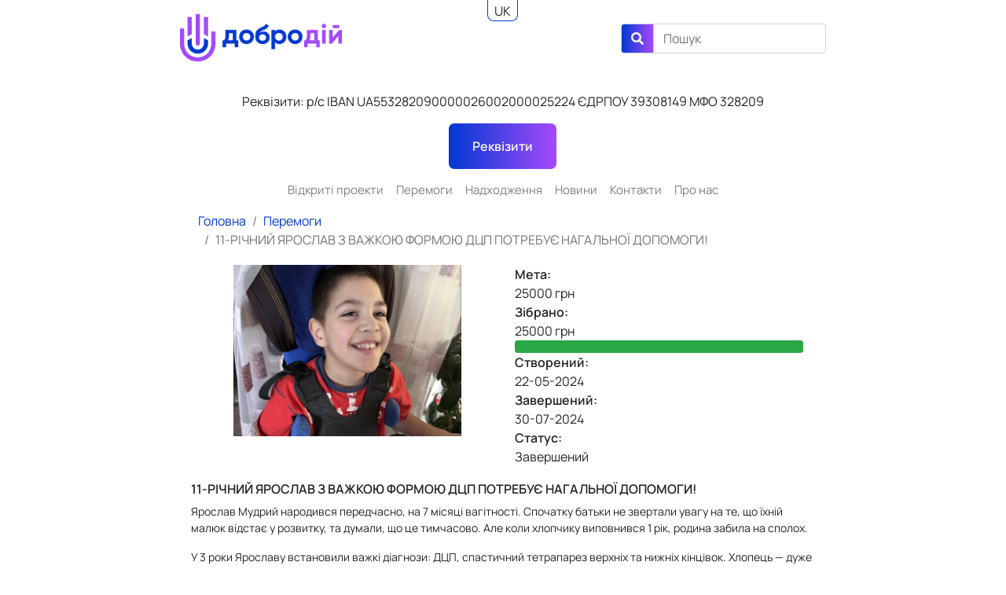

--- FILE ---
content_type: text/html; charset=UTF-8
request_url: https://248.dp.ua/projects/1615
body_size: 6261
content:
<!DOCTYPE html>
<html lang="uk">
<head>
            <!-- Global site tag (gtag.js) - Google Analytics -->
        <script async src="https://www.googletagmanager.com/gtag/js?id=UA-132342729-1"></script>
        <script>
            window.dataLayer = window.dataLayer || [];

            function gtag() {
                dataLayer.push(arguments);
            }

            gtag('js', new Date());

            gtag('config', 'UA-132342729-1');
        </script>
        <meta charset="UTF-8">
    <meta http-equiv="X-UA-Compatible" content="IE=edge">
    <meta name="viewport" content="width=device-width, initial-scale=1.0">
    <meta name="csrf-param" content="_csrf-frontend">
<meta name="csrf-token" content="W0Ic5-WVF_1XFgMmRN4HBdgkf_4WpzRInFU4GXZoH_BpOyiytfdNxB9AMWUKl0xrnEIRu1SVUT3fF3VsPgMmhw==">
    <title>Біржа благодійності ДоброДій</title>
    <link href="https://248.dp.ua/uk/projects/1615" rel="canonical">
<link href="/assets/11f1d530/css/bootstrap.css" rel="stylesheet">
<link href="/assets/7ec21db2/themes/smoothness/jquery-ui.css" rel="stylesheet">
<link href="/assets/845b2b1f/css/all.min.css?v2.1.9" rel="stylesheet">
<link href="/assets/53890225/dist/ekko-lightbox.css?v2.1.9" rel="stylesheet">
<link href="/css/style.css?v2.1.9" rel="stylesheet">
<link href="/css/select2.min.css?v2.1.9" rel="stylesheet"></head>
<body>

<div class="container-fluid">
    <div class="row">
        <div class="px-0 col-12 px-sm-0 col-sm-12 col-md-12 offset-lg-1 col-lg-10 offset-xl-2 col-xl-8">
            <div class="languages-klisl">
        <nav class="language-selector">
        <ul>
            <li class="language">UK</li>
            <li class="language"> <a href="/languages?lang=en">EN</a> </li>        </ul>
    </nav>
</div>            <nav class="navbar navbar-light">
                <div class="col-12 col-sm-6 col-md-6 col-lg-3 col-xl-3 px-0 text-center text-md-center text-lg-left text-xl-left">
                    <a class="navbar-brand mr-0" href="https://248.dp.ua/">
                                                    <img src="/img/logo.png" class="img-fluid logo" alt="Dobrodiy logo" />
                                            </a>
                </div>
                <div class="d-none d-sm-block col-md-12 col-lg-6 col-xl-6 px-0">
                    <div class="flex-md-row d-sm-flex d-md-flex d-lg-block d-xl-block justify-content-md-around justify-content-lg-end justify-content-xl-end">
                        <!-- <div class="col-sm-6 col-md-6 col-lg-12 col-xl-12 px-0 mb-2 text-md-center text-md-right text-xl-right" style="color: rgba(0, 0, 0, 0.5);">
                            <p class="m-0"><span style="font-size: 1.5rem; color: #0039D1; font-weight: bold;">88 658 218</span> грн ми зібрали                            </p>
                        </div> -->
                        <form id="w1" class="col-sm-6 col-md-6 col-lg-12 col-xl-12 px-0 form-inline justify-content-md-center justify-content-lg-end justify-content-xl-end" action="https://248.dp.ua/uk/search" method="get">                        <div class="input-group">
                            <div class="input-group-prepend">
                                <span class="input-group-text btn-blue-gradient" id="basic-addon1"><i class="fas fa-search"></i></span>
                            </div>
                            
<input type="text" id="searchmodel-q" class="form-control" name="q" placeholder="Пошук" aria-label="Search" aria-describedby="basic-addon1">
                        </div>
                        </form>                    </div>

                </div>
            </nav>

            <div class="actions-row row">
                <!-- <div class="text-center">
                                        <a href="https://248.dp.ua/uk/projects/1615#pay" class="fast-pay-button border-0 mb-0 button btn-blue-gradient">
                        Підтримати                    </a>
                </div> -->
            </div>
            <!-- <div class="actions-row row mt-10">
                <div class="text-center">
                    <a href="https://t.me/dobrodiy248_bot" target="_blank" class="btn header-action-btn hab-telegram">
                        <img src="/img/tg-robo-logo.png" alt="">
                    </a>
                    <a href="https://my.kuna.io/kunaid-dobrodiy248" target="_blank" class="btn header-action-btn hab-kuna">
                        <img src="/img/kuna.svg" alt="">
                    </a>
                </div>
            </div> -->
            <p class="text-center mt-20 ml-1 mr-1">Реквізити: р/с&nbsp;IBAN UA553282090000026002000025224 ЄДРПОУ&nbsp;39308149 МФО&nbsp;328209</p>
            <div class="actions-row row">
                <div class="text-center">
                    <a href="https://248.dp.ua/requisites" class="fast-pay-button border-0 mb-0 button btn-blue-gradient">
                        Реквізити                    </a>
                </div>
            </div>
            <nav class="navbar navbar-expand-md navbar-light">
                <button class="navbar-toggler" type="button" data-toggle="collapse" data-target="#navbarTogglerDemo02" aria-controls="navbarTogglerDemo02" aria-expanded="false" aria-label="Toggle navigation">
                    <span class="navbar-toggler-icon"></span>
                </button>
                <div class="collapse navbar-collapse" id="navbarTogglerDemo02">
                    <ul id="w2" class="navbar-nav mx-auto text-center nav"><li class="nav-item"><a class="nav-link" href="/uk/projects">Відкриті проекти</a></li>
<li class="nav-item"><a class="nav-link" href="/uk/completed">Перемоги</a></li>
<li class="nav-item"><a class="nav-link" href="/uk/earnings">Надходження</a></li>
<li class="nav-item"><a class="nav-link" href="/uk/news">Новини</a></li>
<li class="nav-item"><a class="nav-link" href="/uk/contacts">Контакти</a></li>
<li class="nav-item"><a class="nav-link" href="/uk/site/about-us">Про нас</a></li></ul>                    <form id="w3" class="d-block d-sm-none col-sm-6 col-md-6 col-lg-12 col-xl-12 px-0 form-inline justify-content-md-center justify-content-lg-end justify-content-xl-end" action="/uk/search" method="get">                    <div class="input-group">
                        <div class="input-group-prepend">
                            <span class="input-group-text btn-blue-gradient" id="basic-addon2"><i class="fas fa-search"></i></span>
                        </div>
                        
<input type="text" id="searchmodel-q-mobile" class="form-control" name="q" placeholder="Пошук" aria-label="Search" aria-describedby="basic-addon2">
                    </div>
                    </form>                </div>
            </nav>
        </div>
    </div>
</div><div class="wrap main-content">
    <div class="content">
        <div class="site-index">

    <div class="container-fluid one-news">
        <div class="row">
            <div class="col-md-8 offset-md-2">
                <nav aria-label="breadcrumb">
                    <ol class="breadcrumb"><li class="breadcrumb-item"><a href="/">Головна</a></li>
<li class="breadcrumb-item"><a href="/uk/completed">Перемоги</a></li>
<li class="breadcrumb-item active">​​11-РІЧНИЙ ЯРОСЛАВ З ВАЖКОЮ ФОРМОЮ ДЦП ПОТРЕБУЄ НАГАЛЬНОЇ ДОПОМОГИ!</li>
</ol>                </nav>
                <div class="row mt-20 mx-0">
                    <div class="col-md-12 archive">
                        <div class="nopadding row">
                            <div class="col-md-6 nopadding">
                                <div class="container nopadding">
                                    <div class="row justify-content-center">
                                        <div class="col col-sm-8 col-md-12 col-lg-11 col-xl-9">
                                            <img class="img-responsive"
                                                 src="/images/project_post/1615-mid.jpg" alt="">
                                        </div>
                                    </div>
                                </div>
                            </div>
                            <div class="col-md-6">
                                <!--                                -->                                <div class="bold">Мета:</div>
                                                                    <div>25000 грн</div>
                                    <div class="bold">Зібрано:</div>
                                    <div>25000 грн</div>
                                    <div class="progress">
                                        <div class="progress-bar bg-success" role="progressbar"
                                             style="width: 100%"
                                             aria-valuenow="25000" aria-valuemin="0"
                                             aria-valuemax="25000"></div>
                                    </div>
                                                                <div class="bold">Створений:</div>
                                <div>
                                    22-05-2024                                </div>
                                                                    <div class="bold">Завершений:</div>
                                    <div>
                                        30-07-2024                                    </div>
                                                                <div class="bold">Статус:</div>
                                                                    <div>Завершений</div>
                                                                                            </div>
                        </div>
                        <div class="clearfix"></div>

                        <h3 class="mt-20">​​11-РІЧНИЙ ЯРОСЛАВ З ВАЖКОЮ ФОРМОЮ ДЦП ПОТРЕБУЄ НАГАЛЬНОЇ ДОПОМОГИ!</h3>
                        <p><span style="background-color: initial;">Ярослав Мудрий народився передчасно, на 7 місяці вагітності. Спочатку батьки не звертали увагу на те, що їхній малюк відстає у розвитку, та думали, що це тимчасово. Але коли хлопчику виповнився 1 рік, родина забила на сполох.</span><br></p><p>У 3 роки Ярославу встановили важкі діагнози: ДЦП, спастичний тетрапарез верхніх та нижніх кінцівок. Хлопець — дуже позитивна дитина. Він чудово розуміє звернене мовлення і реагує, як може.</p><p>Майже все своє життя Ярослав бореться за здоров’я. Спочатку були регулярні реабілітаційні заняття, в тому числі й за кордоном. Хлопчик переніс кілька операцій: за методом Ульзибата і селективну дорсальну різотомію. Остання операція дала очікувані результати та позбавила Ярослава болючої спастики. Зараз йому потрібна реабілітація.</p><p>Завдяки заняттям Ярослав вже здобув багато нових навичок: навчився перевертатися на живіт та на спину, тримати голову. Щоб досягнути прогресу, йому не можна зупинятися! Будь ласка, допоможіть родині оплатити плановий курс занять! Тільки завдяки регулярним заняттям Ярослав зможе подолати наслідки важких діагнозів!</p><p><strong>ПІБ: </strong>Мудрий Ярослав Романович</p><p><strong>Дата народження:</strong> 29.01.2013</p><p><strong>Діагноз: </strong>ДЦП, спастичний тетрапарез верхніх та нижніх кінцівок</p><h3>Мета проєкту: зібрати 25 000 грн на оплату реабілітаційного курсу у реабілітаційному центрі «Body & Brain»</h3><h3><br></h3><h3>РЕКВІЗИТИ ДЛЯ НАДАННЯ БЛАГОДІЙНОЇ ДОПОМОГИ:</h3><p>Отримувач: БФ «БІРЖА БЛАГОДІЙНОСТІ «ДОБРОДІЙ»</p><p>ЄДРПОУ 39308149</p><p>р/р IBAN UA553282090000026002000025224</p><p>АКЦІОНЕРНИЙ БАНК «ПІВДЕННИЙ» МФО 328209</p><p><strong>Призначення платежу: «Благодійний внесок для Мудрого Ярослава (проєкт № 1615)»</strong></p>                        <div class="project-tabs" id="pay">
                            <ul id="w0" class="nav nav-tabs" role="tablist"><li class="nav-item"><a class="nav-link active" href="#w0-tab0" data-toggle="tab" role="tab" aria-controls="w0-tab0" aria-selected="true">Підтримати</a></li>
<li class="nav-item"><a class="nav-link" href="#w0-tab1" data-toggle="tab" role="tab" aria-controls="w0-tab1" aria-selected="false">Нас підтримали</a></li>
<li class="nav-item"><a class="nav-link" href="#w0-tab2" data-toggle="tab" role="tab" aria-controls="w0-tab2" aria-selected="false">Документація</a></li></ul>
<div class="tab-content"><div id="w0-tab0" class="tab-pane active"><div class="pay-form mt-20">
            <div class="row">
            <div class="col-md-12 text-center pay-form_complete">
            <span class="ex-h2 pay-form_complete_header">
                Проект завершений            </span>
                <i class="far fa-smile-beam fa-10x pay-form_complete_smile"></i>
            </div>
        </div>
    </div>
<div id="w0-tab1" class="tab-pane"><div class="pays">
                <div class="payer">
                                <div class="row nopadding align-items-center">
                    <div class="col-md-9">
                        <div class="name col-md-5">CreditPlus</div>
                        <div class="dt col-md-3">30-07-2024</div>
                        <div class="bold col-md-3">11:12</div>
                    </div>
                    <div class="col-md-3">
                        <div class="sum-cont"><span class="sum">19000</span> <span
                                    class="bold">грн.</span></div>
                    </div>
                </div>
            </div>
                        <div class="payer">
                                <div class="row nopadding align-items-center">
                    <div class="col-md-9">
                        <div class="name col-md-5">CreditPlus</div>
                        <div class="dt col-md-3">02-07-2024</div>
                        <div class="bold col-md-3">21:17</div>
                    </div>
                    <div class="col-md-3">
                        <div class="sum-cont"><span class="sum">6000</span> <span
                                    class="bold">грн.</span></div>
                    </div>
                </div>
            </div>
            
</div></div>
<div id="w0-tab2" class="tab-pane">
<div class="photo">
            <div class="container">
            <div class="card-columns">
                                    <div class="card">
                        <div class="card-header">
                            Свідоцтво про народження&nbsp;
                        </div>
                        <a href="/images/project_photo/1716382632.jpg" class="card-img"
                           data-title="Свідоцтво про народження&nbsp;"
                           
                           data-toggle="lightbox"
                           data-gallery="document" data-max-width="1000">
                            <img src="/images/project_photo/1716382632.jpg" class="img-fluid">
                        </a>
                    </div>
                                    <div class="card">
                        <div class="card-header">
                            Медичний висновок&nbsp;
                        </div>
                        <a href="/images/project_photo/1716382646.jpg" class="card-img"
                           data-title="Медичний висновок&nbsp;"
                           
                           data-toggle="lightbox"
                           data-gallery="document" data-max-width="1000">
                            <img src="/images/project_photo/1716382646.jpg" class="img-fluid">
                        </a>
                    </div>
                                    <div class="card">
                        <div class="card-header">
                            Висновок ЛКК&nbsp;
                        </div>
                        <a href="/images/project_photo/1716382657.jpg" class="card-img"
                           data-title="Висновок ЛКК&nbsp;"
                           
                           data-toggle="lightbox"
                           data-gallery="document" data-max-width="1000">
                            <img src="/images/project_photo/1716382657.jpg" class="img-fluid">
                        </a>
                    </div>
                                    <div class="card">
                        <div class="card-header">
                            Рахунок&nbsp;
                        </div>
                        <a href="/images/project_photo/1716382667.jpg" class="card-img"
                           data-title="Рахунок&nbsp;"
                           
                           data-toggle="lightbox"
                           data-gallery="document" data-max-width="1000">
                            <img src="/images/project_photo/1716382667.jpg" class="img-fluid">
                        </a>
                    </div>
                            </div>
        </div>
        </div>
</div></div>                        </div>
                    </div>
                </div>
            </div>

            <div class="col-md-2"></div>
        </div>
    </div>


    <div class="container-fluid join">
        <p class="ex-h2">У вас є проект?</p>
        <div class="row">
            <div class="offset-md-4 col-md-4 text-center callback-success">
                
<p class="ex-h2">НАПИШІТЬ НАМ</p>
<div class="contact-form" id="contact-page-contact-form">
    <form id="callback-form" action="callback/contact" method="post">
<input type="hidden" name="_csrf-frontend" value="W0Ic5-WVF_1XFgMmRN4HBdgkf_4WpzRInFU4GXZoH_BpOyiytfdNxB9AMWUKl0xrnEIRu1SVUT3fF3VsPgMmhw==">
    <div class="form-field " id="contact-name">
        <div class="form-group field-contactform-name required">

<input type="text" id="contactform-name" class="form-control" name="ContactForm[name]" placeholder="Ваше ім&#039;я" aria-required="true">

<div class="help-block"></div>
</div>    </div>
    <div class="form-field" id="contact-name">
        <div class="form-group field-contactform-phone required">

<input type="text" id="contactform-phone" class="form-control" name="ContactForm[phone]" size="2" placeholder="Ваш телефон" aria-required="true">

<div class="help-block"></div>
</div>    </div>
    <div class="form-field" id="contact-name">
        <div class="form-group field-contactform-message required">

<textarea id="contactform-message" class="form-control" name="ContactForm[message]" rows="10" cols="30" placeholder="Повідомлення" aria-required="true"></textarea>

<div class="help-block"></div>
</div>    </div>
    <div class="form-field center btn-cont">
        <button type="submit" id="callbackSubmit" class="button btn-blue-gradient pd-lr-40">Надіслати</button>    </div>
    </form></div>
            </div>
        </div>
        <div class="clearfix"></div>
    </div>


</div>
    </div>
</div>

<footer class="footer">
    <div class="container-fluid">
        <div class="px-0 col-12 px-sm-0 col-sm-12 col-md-12 offset-lg-1 col-lg-10 offset-xl-2 col-xl-8">
            <div class="row">
                <div class="text-center col-md-4 text-lg-left">
                    <a href="https://248.dp.ua/"><img src="/img/logo.png" class="logo mt-2"
                                                           alt="Dobrodiy logo footer"></a>
                </div>
                <div class="col-md-4 align-middle">
                    <ul class="list-unstyled list-inline text-center mt-4 social">
                        <li class="list-inline-item">
                            <a href="https://www.facebook.com/dobrodij248/" target="_blank"><i
                                        class="facebook-gradient-icon fab fa-facebook-square fa-3x "></i></a>
                        </li>
                        <li class="list-inline-item">
                            <a href="https://www.instagram.com/birzha_dobrodiy/" target="_blank"><i
                                        class="instagram-gradient-icon fab fa-instagram fa-3x "></i></a>
                        </li>
                        <li class="list-inline-item">
                            <a href="https://www.linkedin.com/company/dobrodij248/" target="_blank"><i
                                        class="facebook-gradient-icon fab fa-linkedin-in fa-3x"></i></a>
                        </li>
                    </ul>
                    <div class="ofert mt-4">
                         <p> <a href="https://248.dp.ua/Договір_публічної_оферти.pdf" target="_blank">Публiчна оферта</a></p>
                        <img src="https://248.dp.ua/visa-logo-png-2026.png " class="mt-1" alt="visa-master" width="128px" height="50px">
                    </div>
                </div>
                <div class="text-center offset-md-0 col-md-4 pl-md-5 text-md-left offset-lg-1 col-lg-3 pl-lg-1">
                    <ul class="list-unstyled mt-4 footer-contacts">
                        <li class="list-item">
                            <a href="tel:+380504094207">
                                <i class="mail fas fa-phone fa-1x mr-1"></i>
                                <i class="mail fab fa-viber fa-1x mr-1"></i>
                                <i class="mail fab fa-telegram fa-1x mr-1"></i>
                                +38(050)409-42-07
                            </a>
                        </li>
                        <!-- <li class="list-item">
                            <a target= "_blank" href="https://t.me/dobrodiy248_bot"><i class="mail fab fa-telegram fa-1x mr-1"></i>Telegram Бот</a>
                        </li> -->
                        <li class="list-item">
                            <a target= "_blank" href="https://www.youtube.com/channel/UC8L0rsXKKqCqGtMr7WLIRPg"><i class="mail fab fa-youtube fa-1x mr-1"></i>Youtube</a>
                        </li>
                        <li class="list-item">
                            <a href="mailto:248dobro@gmail.com"><i class="mail far fa-envelope fa-1x mr-1"></i>248dobro@gmail.com</a>
                        </li>
                    </ul>
                </div>
            </div>
        </div>
    </div>
</footer>

<script src="/assets/f5930987/jquery.js"></script>
<script src="/assets/11f1d530/js/bootstrap.bundle.js"></script>
<script src="/assets/105faa59/yii.js"></script>
<script src="/assets/105faa59/yii.validation.js"></script>
<script src="/assets/105faa59/yii.activeForm.js"></script>
<script src="/assets/7ec21db2/jquery-ui.js"></script>
<script src="/assets/53890225/dist/ekko-lightbox.js?v2.1.9"></script>
<script src="/js/mfs-client.min.js?v2.1.9"></script>
<script src="/js/main.js?v2.1.9"></script>
<script src="/js/popper.min.js?v2.1.9"></script>
<script src="/js/select2.min.js?v2.1.9"></script>
<script>jQuery(function ($) {
jQuery('#w0').tab();
jQuery('#callback-form').yiiActiveForm([{"id":"contactform-name","name":"name","container":".field-contactform-name","input":"#contactform-name","validate":function (attribute, value, messages, deferred, $form) {yii.validation.required(value, messages, {"message":"Необхідно заповнити \"Ваше Имя\"."});}},{"id":"contactform-phone","name":"phone","container":".field-contactform-phone","input":"#contactform-phone","validate":function (attribute, value, messages, deferred, $form) {yii.validation.required(value, messages, {"message":"Необхідно заповнити \"Ваш телефон\"."});yii.validation.number(value, messages, {"pattern":/^[+-]?\d+$/,"message":"Значення \u0022Ваш телефон\u0022 має бути цілим числом.","skipOnEmpty":1});}},{"id":"contactform-message","name":"message","container":".field-contactform-message","input":"#contactform-message","validate":function (attribute, value, messages, deferred, $form) {yii.validation.required(value, messages, {"message":"Необхідно заповнити \"Сообщение\"."});}}], []);
jQuery('#w1').yiiActiveForm([{"id":"searchmodel-q","name":"q","container":".field-searchmodel-q","input":"#searchmodel-q","validate":function (attribute, value, messages, deferred, $form) {yii.validation.string(value, messages, {"message":"Значення \"Q\" має бути текстовим рядком.","skipOnEmpty":1});}}], []);
jQuery('#w3').yiiActiveForm([{"id":"searchmodel-q","name":"q","container":".field-searchmodel-q-mobile","input":"#searchmodel-q-mobile","validate":function (attribute, value, messages, deferred, $form) {yii.validation.string(value, messages, {"message":"Значення \"Q\" має бути текстовим рядком.","skipOnEmpty":1});}}], []);
});</script></body>
</html>


--- FILE ---
content_type: text/css
request_url: https://248.dp.ua/css/style.css?v2.1.9
body_size: 3921
content:
@font-face {
  font-family: "Manrope";
  src: url("../fonts/Manrope-Regular.ttf");
  src: url("../fonts/Manrope-Regular.ttf") format("truetype");
  font-weight: 400;
}

@font-face {
  font-family: "Manrope";
  src: url("../fonts/Manrope-SemiBold.ttf");
  src: url("../fonts/Manrope-SemiBold.ttf") format("truetype");
  font-weight: 600;
}

@font-face {
  font-family: "Manrope";
  src: url("../fonts/Manrope-Medium.ttf");
  src: url("../fonts/Manrope-Medium.ttf") format("truetype");
  font-weight: 500;
}

@font-face {
  font-family: "Manrope";
  src: url("../fonts/Manrope-Light.ttf");
  src: url("../fonts/Manrope-Light.ttf") format("truetype");
  font-weight: 300;
}

html,
body {
  font-family: "Manrope", sans-serif;
  font-size: 16px;
}

i.fa-search {
  color: #f7f9fb;
}

a {
  color: #0039d1;
}

a:hover {
  color: #a649fc;
}

a.button:hover {
  color: #f7f9fb;
}

@media only screen and (max-device-width: 768px) {
  .right-sidebar {
    font-size: 24px;
  }
}

.ex-h2,
.h2 {
  margin-top: 0;
  font-size: 2rem;
  margin-bottom: 0.5rem;
  font-weight: 500;
  line-height: 1.2;
}

.actions-row {
  -webkit-box-pack: center;
      -ms-flex-pack: center;
          justify-content: center;
}

.language-selector {
  height: 1.7em;
  line-height: 1.5;
  border-right: 1px solid #0039d1;
  border-left: 1px solid #0039d1;
  border-bottom: 1px solid #0039d1;
  border-radius: 0 0 0.5em 0.5em;
  position: absolute;
  top: 0;
  overflow: hidden;
  -webkit-transition: 0.2s;
  transition: 0.2s;
  z-index: 999;
  left: 50%;
  margin-left: -20px;
  background-color: #fff;
}

.language-selector .language {
  padding: 0.1em 0.5em;
}

.language-selector:hover, .language-selector:active {
  height: 5em;
}

.language-selector ul {
  list-style: none;
  padding: 0;
  margin: 0;
  display: -webkit-box;
  display: -ms-flexbox;
  display: flex;
  -webkit-box-orient: vertical;
  -webkit-box-direction: normal;
      -ms-flex-flow: column nowrap;
          flex-flow: column nowrap;
}

.language-selector a {
  text-decoration: none;
  color: #212529;
  display: block;
  background-color: #fff;
}

.header {
  padding: 10px;
  border-bottom: #adb3bd 1px solid;
  font-family: "Museo", Helvetica, Arial, sans-serif;
}

.header .menu {
  height: 42px;
  margin-top: 10px;
  margin-left: 18px;
}

.header .logo {
  height: 60px;
}

.breadcrumb {
  margin: 0;
  padding: 0 1.5rem;
  background: #fff;
}

.banner {
  height: 600px;
  background-size: cover;
  background-image: url("/img/banner.jpg");
}

.right-sidebar {
  height: 600px;
  background-color: #fff;
  opacity: 1;
  width: 250px;
  position: absolute;
  z-index: 10;
}

.fast-pay-button {
  display: inline-block !important;
}

@media only screen and (max-device-width: 768px) and (-webkit-min-device-pixel-ratio: 2) {
  .right-sidebar {
    width: 100%;
  }
}

.banner-content {
  margin-top: 180px;
  padding-left: 20px;
  margin-left: 10%;
}

.banner-content .big-text {
  font-size: 30px;
  font-weight: bolder;
  text-transform: uppercase;
}

.banner-content .small-text {
  font-size: 16px;
}

.banner-content .button-container {
  margin-top: 60px;
}

@media only screen and (max-device-width: 992px) {
  .site-index .row {
    -webkit-box-pack: center;
        -ms-flex-pack: center;
            justify-content: center;
  }
  .banner-content {
    text-align: center;
    margin-left: 0;
    margin-top: 100px;
  }
}

@media only screen and (max-device-width: 346px) {
  .button-container a {
    padding-left: 10px;
    padding-right: 10px;
  }
}

.banner2 {
  height: 60vh;
  background-size: cover;
  background-image: url("/img/banner2.jpg");
}

.banner2-content {
  margin-top: 35vh;
  padding-left: 20px;
}

.banner2-content .big-text {
  font-size: 30px;
  font-weight: bolder;
  text-transform: uppercase;
}

.banner2-content .small-text {
  font-size: 16px;
}

.banner2-content .button-container {
  margin-top: 60px;
}

.button {
  color: #f7f9fb;
  padding-top: 17px;
  padding-bottom: 17px;
  padding-left: 30px;
  padding-right: 30px;
  border-radius: 7px;
  text-decoration: none;
  font-weight: bold;
}

.btn-blue-gradient {
  background: #0039d1;
  /* For browsers that do not support gradients */
  /* For Safari 5.1 to 6.0 */
  /* For Opera 11.1 to 12.0 */
  /* For Firefox 3.6 to 15 */
  background: -webkit-gradient(linear, left top, right top, from(#0039d1), to(#a649fc));
  background: linear-gradient(to right, #0039d1, #a649fc);
  /* Standard syntax */
}

.btn-blue-gradient:hover {
  background: #0039d1;
  /* For browsers that do not support gradients */
  /* For Safari 5.1 to 6.0 */
  /* For Opera 11.1 to 12.0 */
  /* For Firefox 3.6 to 15 */
  background: -webkit-gradient(linear, left top, right top, from(#4e7dff), to(#0039d1));
  background: linear-gradient(to right, #4e7dff, #0039d1);
  /* Standard syntax */
  text-decoration: none;
}

.nopadding {
  padding: 0 !important;
  margin: 0 !important;
}

.b {
  font-weight: bold;
}

.about-team {
  margin-top: 30px;
}

.about-team h1 {
  color: #0039d1;
  text-align: center;
  font-weight: bold;
  text-transform: uppercase;
}

.about-team .team {
  padding-top: 60px;
}

.about-team .team .member {
  height: 140px;
  width: 100%;
  text-align: center;
}

.about-team .team img {
  border-radius: 50%;
  width: 100px;
  display: inline;
}

.about-team .team .text {
  font-weight: bold;
  padding-top: 12px;
}

.link {
  color: #0039d1;
}

.center {
  text-align: center;
}

.mt-10 {
  margin-top: 10px;
}

.mt-20 {
  margin-top: 20px;
}

.mt-25 {
  margin-top: 25px;
}

.mt-30 {
  margin-top: 30px;
}

.mt-45 {
  margin-top: 45px;
}

.evolution {
  margin-top: 90px;
  background-color: #e8ebef;
  padding-top: 79px;
  padding-bottom: 79px;
}

.evolution .ex-h2 {
  font-size: 2.5rem;
  color: #282828;
  text-transform: uppercase;
  text-align: center;
  font-weight: bold;
}

.evolution .div-img {
  width: 100%;
  height: 400px;
  background: url("/img/superhero.jpg");
  height: 28vw;
  background-size: cover;
}

.evolution .text {
  font-size: 16px;
  padding: 25px;
  padding-top: 6px;
  height: 28vw;
  overflow-y: auto;
}

.white-bg {
  background-color: #ffffff;
  background-size: cover;
}

.pd-lr-40 {
  padding-left: 50px;
  padding-right: 50px;
}

blockquote {
  font-size: 18px;
  font-weight: bold;
  position: relative;
  z-index: 1;
  border: 0;
}

blockquote:before {
  color: #0039d1;
  content: "\201C";
  font-size: 74px;
  line-height: 0px;
  margin-right: -17px;
  vertical-align: -33px;
  border: 0px;
}

blockquote:after {
  color: #0039d1;
  content: "\201E";
  font-size: 74px;
  line-height: 0px;
  vertical-align: -4px;
  margin-top: -5px;
  margin-left: -13px;
  z-index: 0;
  position: absolute;
}

blockquote > p:first-child {
  display: inline;
  position: relative;
  z-index: 1;
  color: #000000;
}

.founders {
  margin-top: 30px;
}

.founders .ex-h2 {
  font-size: 2.5rem;
  color: #0039d1;
  text-align: center;
  font-weight: bold;
  text-transform: uppercase;
}

.founders img {
  border-radius: 50%;
  width: 50%;
  display: inline;
}

.founders .s-t {
  text-align: left;
  width: 100%;
  font-weight: bold;
}

.founders .s-t img {
  margin-left: 0px !important;
  width: 116px;
  border-radius: 0 !important;
  margin-top: -85px;
}

.founders .us-t {
  text-align: right;
  width: 100%;
  font-weight: bold;
}

.founders .us-t img {
  width: 98px;
  margin-right: 0px !important;
  margin-top: -90px;
}

.founders .us-cont {
  text-align: right;
  padding-bottom: 30px;
}

.founders .us-cont img {
  margin-right: 118px;
}

.founders .s-cont {
  padding-bottom: 30px;
  text-align: left;
}

.founders .s-cont img {
  margin-left: 118px;
}

.founders_who-we-are-ul {
  list-style-image: url("/img/heart-icon-small.png");
  padding-left: 35px;
}

.founders_who-we-are-ul span {
  position: relative;
  top: -3px;
}

.padding-5 {
  padding-left: 5px !important;
  padding-right: 5px !important;
}

.right {
  text-align: right;
}

.more {
  color: #282828;
  text-decoration: underline;
  font-weight: bold;
}

.projects {
  margin-top: 10px;
}

.projects .ex-h2 {
  font-size: 2.5rem;
  color: #0039d1;
  text-align: center;
  font-weight: bold;
  text-transform: uppercase;
}

.projects .project .ex-h2 {
  text-align: inherit;
  color: inherit;
  font-weight: bold;
  text-transform: uppercase;
  font-size: 16px;
}

.projects .project .preview {
  padding-bottom: 0;
}

.archive h3,
.archive p {
  font-size: 14px;
}

.ex-h2.pay-form_complete_header {
  display: block;
}

.project-tabs a {
  font-size: 14px;
}

.no-float {
  height: 100%;
}

.payer {
  border-bottom: 1px solid #ccc;
  padding-bottom: 20px;
  padding-top: 20px;
}

.payer .name,
.payer .project {
  color: #0039d1;
}

.payer .sum {
  color: #0039d1;
  font-weight: bold;
  font-size: 26px;
}

.payer .sum-cont {
  text-align: center;
}

.one-news h3 {
  font-weight: bold;
  text-transform: uppercase;
  font-size: 16px;
}

.one-news img {
  width: 100% !important;
  height: auto;
}

.last-news .ex-h2 {
  font-size: 16px;
  text-transform: uppercase;
  font-weight: bold;
}

.news h1 {
  color: #0039d1;
  text-align: center;
  font-weight: bold;
  text-transform: uppercase;
}

.news h3 {
  font-weight: bold;
  text-transform: uppercase;
  font-size: 16px;
}

.news .project .ex-h2 {
  font-weight: bold;
  text-transform: uppercase;
  font-size: 16px;
}

.news .project .preview {
  padding-bottom: 15px;
}

.news .project-photo {
  margin-bottom: 15px;
}

.news .ex-h2 {
  text-align: center;
}

.thanks {
  margin-top: 30px;
}

.thanks h1 {
  color: #0039d1;
  text-align: center;
  font-weight: bold;
  text-transform: uppercase;
}

.thanks img {
  border-radius: 50%;
  width: 80px !important;
  height: 80px !important;
  display: inline !important;
}

.thanks .left {
  float: left;
  width: 30%;
}

.thanks .right {
  float: left;
  width: 65%;
  text-align: left;
  font-size: 12px;
  padding-left: 10px;
  padding-right: 10px;
}

.thanks .right .name {
  font-weight: bold;
}

footer {
  background-color: #d6dbe3;
}

footer .logo {
  height: 90px;
}

footer .social a {
  color: #d6dbe3;
}

footer .social a:hover {
  color: #d6dbe3;
}

footer .social .facebook-gradient-icon,
footer .social .instagram-gradient-icon {
  background: #a2a8b2;
  background-clip: text;
  -webkit-background-clip: text;
  -webkit-text-fill-color: transparent;
  display: initial;
}

footer .social .facebook-gradient-icon:hover {
  background: #3b5998;
  background-clip: text;
  -webkit-background-clip: text;
  -webkit-text-fill-color: transparent;
  display: initial;
}

footer .social .instagram-gradient-icon:hover {
  background: -webkit-gradient(linear, left top, right top, from(#f9ed32), to(#ee2a7b));
  background: linear-gradient(to right, #f9ed32, #ee2a7b);
  background-clip: text;
  -webkit-background-clip: text;
  -webkit-text-fill-color: transparent;
  display: initial;
}

footer .footer-contacts li a {
  text-decoration: none;
  color: inherit;
  line-height: 35px;
}

.pd-20 {
  padding: 20px;
}

.form-field {
  margin-top: 20px;
}

.bold {
  font-weight: bold;
}

.join {
  margin-top: 90px;
  background-color: #e8ebef;
  padding-top: 79px;
  padding-bottom: 79px;
}

.join .ex-h2 {
  font-size: 2.5rem;
  color: #282828;
  text-transform: uppercase;
  text-align: center;
  font-weight: bold;
  word-wrap: break-word;
}

@media only screen and (max-device-width: 446px) {
  .join p.ex-h2 {
    font-size: 1.7rem;
  }
}

.join .div-img {
  width: 100%;
  height: 400px;
  background: url("/img/superhero.jpg");
}

.join .text {
  font-size: 16px;
  padding: 25px;
  padding-top: 46px;
}

.join .btn-cont {
  margin-top: 45px;
  margin-bottom: 45px;
}

.boxShadow {
  -webkit-box-shadow: 0 1px 4px rgba(0, 0, 0, 0.3), -23px 0 20px -23px rgba(0, 0, 0, 0.1), 23px 0 20px -23px rgba(0, 0, 0, 0.1), 0 0 40px rgba(0, 0, 0, 0.1);
          box-shadow: 0 1px 4px rgba(0, 0, 0, 0.3), -23px 0 20px -23px rgba(0, 0, 0, 0.1), 23px 0 20px -23px rgba(0, 0, 0, 0.1), 0 0 40px rgba(0, 0, 0, 0.1);
}

.map {
  background-color: #d6dbe3;
}

.feedback {
  background-image: url("/img/feedback.jpg");
  background-repeat: no-repeat;
  background-size: cover;
  height: 416px;
}

@media only screen and (max-device-width: 767px) {
  .evolution .div-img {
    height: 68vw;
  }
  .evolution .text {
    padding-top: 25px;
    height: auto;
    overflow-y: auto;
  }
}

.nav-link {
  color: #000000;
  font-size: 15px;
}

.navbar-collapse {
  background-color: #ffffff;
}

.navbar-collapse.collapsing {
  height: 0 !important;
}

.navbar-collapse.collapse.in {
  max-height: none;
  background-color: #ff0000;
  height: 100vh;
}

.nav > li.dropdown.open {
  position: static;
}

.nav > li.dropdown.open .dropdown-menu {
  display: table;
  width: 100%;
  text-align: center;
  left: 0;
  right: 0;
}

.dropdown {
  position: static;
}

.container-fluid {
  position: relative;
}

.dropdown-menu {
  width: 100%;
  margin-top: 0px;
  border: 0px;
  padding-left: 17%;
}

.collapse.show .dropdown-menu {
  padding-left: 0px;
}

.owl-next {
  position: absolute;
  right: 0px;
}

.owl-prev {
  position: absolute;
  left: -7px;
}

.owl-prev:focus,
.owl-next:focus {
  border: none;
  outline: none;
}

.owl-nav {
  font-size: 112px;
  color: #0039d1;
  position: absolute;
  width: 100%;
  top: 0;
}

.volonteers h1 {
  color: #0039d1;
  text-align: center;
  font-weight: bold;
  text-transform: uppercase;
}

.volunteers-team .volunteers-item_photo img {
  width: 200px;
  margin: 0 auto;
  height: 200px;
}

.volunteers-item .name {
  text-align: center;
  font-weight: bold;
  margin-top: 10px;
}

.volunteers-item .review {
  padding: 0 30px;
}

.volunteers-item h1 {
  color: #7bbee8;
  text-align: center;
  font-weight: bold;
  text-transform: uppercase;
}

.volunteers-item .card-footer {
  display: -webkit-box;
  display: -ms-flexbox;
  display: flex;
  -webkit-box-pack: center;
      -ms-flex-pack: center;
          justify-content: center;
  padding-left: 0;
}

.volunteer-projects {
  margin-top: 20px;
}

.volunteer-projects .row h4 {
  text-align: center;
  font-weight: bold;
}

.volunteers-item .review {
  text-align: center;
}

.breadcumb {
  list-style: none;
}

.project-left {
  display: inline-block;
}

.card-body .project-photo {
  height: 200px;
}

.card-footer {
  margin-top: 20px;
  padding-left: 35%;
}

@media only screen and (max-device-width: 991px) {
  .card-footer {
    padding: 0;
  }
}

.mt-45 .center .pagination {
  float: right;
}

.mt-45 .center .pagination li {
  margin-left: 5px;
}

.payer .name,
.payer .dt,
.payer .bold {
  display: inline-block;
  padding: 0;
}

.payer .dt {
  font-size: 14px;
}

input::-webkit-outer-spin-button,
input::-webkit-inner-spin-button {
  -webkit-appearance: none;
  margin: 0;
}

.earnings h1,
.earnings p.h1 {
  color: #0039d1;
  text-align: center;
  font-weight: bold;
  text-transform: uppercase;
}

@media only screen and (max-device-width: 400px) {
  .earnings p.h1,
  .earnings h1 {
    font-size: 2rem;
  }
}

.partneers h1 {
  color: #0039d1;
  text-align: center;
  font-weight: bold;
  text-transform: uppercase;
}

.contacts-page_header h1 {
  color: #0039d1;
  text-align: center;
  font-weight: bold;
  text-transform: uppercase;
}

.contacts-page_contacts a {
  text-decoration: none;
  color: inherit;
}

.contact-form textarea {
  resize: none;
}

.contact-form button {
  border: none;
}

.thanks button {
  margin: 0 auto;
  cursor: pointer;
}

@media only screen and (max-device-width: 768px) {
  .thanks button {
    margin: 0 10px;
  }
}

.item-class .member img {
  height: 100px;
}

.content {
  min-height: calc(100vh - 286px);
}

.pay-form_complete_header {
  color: #0039d1;
}

.pay-form_complete_header small a {
  text-decoration: underline;
  color: inherit;
}

.pay-form_complete_smile {
  background: -webkit-gradient(linear, left top, right top, from(#36dbfe), to(#0039d1));
  background: linear-gradient(to right, #36dbfe, #0039d1);
  background-clip: text;
  -webkit-background-clip: text;
  -webkit-text-fill-color: transparent;
  display: initial;
}

.card-body {
  padding: 20px 10px;
  margin-bottom: 25px;
}

.card-body .row.right-link {
  margin-left: 0;
  margin-right: 0;
}

.card-body > h4 {
  font-size: 18px;
  font-weight: bold;
  text-transform: uppercase;
  text-align: center;
}

.fast-pay-form {
  margin-bottom: 1em;
}

.currency-field {
  display: none;
}

.intl-tel-input {
  width: 100%;
}

.articles-wrapper {
  margin-bottom: 20px;
}

.article-item {
  margin-top: 40px;
}

.article-item .article-heading {
  font-weight: bold;
  font-size: 2rem;
}

@media only screen and (max-device-width: 480px) {
  .article-item .article-heading {
    font-size: 1.7rem;
  }
  .article-item h1 {
    font-size: 1.5rem;
  }
  .article-item h2 {
    font-size: 1.3rem;
  }
}

.article-item h5 {
  text-align: center;
}

.article-item .article-text p {
  margin-top: 10px;
}

.article-item .article-list ul li,
.article-item .article-list ol li {
  margin-top: 5px;
}

.shadowed-box {
  display: flow-root;
  width: 100%;
  box-shadow: 0 0 10px 10px rgba(223, 224, 249, 0.8);
  -webkit-box-shadow: 0 0 10px 10px rgba(223, 224, 249, 0.8);
  -moz-box-shadow: 0 0 10px 10px rgba(223, 224, 249, 0.8);
}

.video-index-section {
  background: #e8ebef;
}

.video-index-section .video-wrapper {
  padding: 20px 0;
}

.video-wrapper h1,
.video-wrapper p.h1 {
  color: #0039d1;
  text-align: center;
  font-weight: bold;
}

.quickpay__wrapper {
  padding: 20px;
}

.quickpay__wrapper .quickpay-info {
  margin-top: 20px;
}

.quickpay__wrapper .btn-quickpay {
  width: 280px;
  height: 46px;
  border-radius: 23px;
  text-align: center;
  color: #ffffff;
  font-weight: bold;
  margin-bottom: 20px;
}

.quickpay__wrapper .btn-quickpay-purple {
  background-color: rgba(158, 105, 223, 0.3);
  color: #9e69df;
}

.quickpay__wrapper .btn-quickpay-blue {
  background-color: #36b6f7;
}

.quickpay__wrapper .quickpay-pay {
  display: none;
}

.quickpay-completed__wrapper .quickpay-completed-info {
  margin-top: 60px;
}

.quickpay-completed__wrapper .quickpay-completed-info span {
  display: block;
  font-size: 18px;
}

.quickpay-completed__wrapper .quickpay-completed-img__wrapper,
.quickpay-completed__wrapper .quickpay-info-btns__wrapper {
  margin-top: 30px;
}

.page-item.active .page-link {
  color: #f7f9fb;
  background-color: #0039d1;
  border-color: #0039d1;
}

.page-link {
  color: #0039d1;
}

.header-action-btn {
  width: 87px;
  height: 64px;
}

.header-action-btn img {
  width: 100%;
  height: 100%;
}

.requisites-table table,
.requisites-table th,
.requisites-table td {
  border: 1px solid #000000;
  padding: 10px;
}

.requisites-table {
  margin: 10px auto;
}
/*# sourceMappingURL=style.css.map */